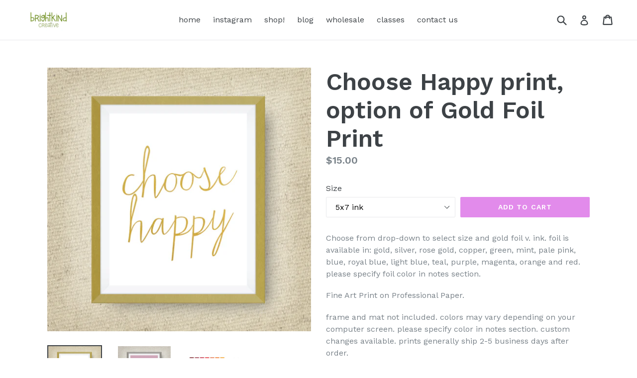

--- FILE ---
content_type: text/html; charset=utf-8
request_url: https://brightkindcreative.com/products/choose-happy-print-option-of-gold-foil-print
body_size: 17682
content:
<!doctype html>
<!--[if IE 9]> <html class="ie9 no-js" lang="en"> <![endif]-->
<!--[if (gt IE 9)|!(IE)]><!--> <html class="no-js" lang="en"> <!--<![endif]-->
<head>
  <meta charset="utf-8">
  <meta http-equiv="X-UA-Compatible" content="IE=edge,chrome=1">
  <meta name="viewport" content="width=device-width,initial-scale=1">
  <meta name="theme-color" content="#e28beb">
  <link rel="canonical" href="https://brightkindcreative.com/products/choose-happy-print-option-of-gold-foil-print">

  
    <link rel="shortcut icon" href="//brightkindcreative.com/cdn/shop/files/brightkind_square_32x32.jpg?v=1654870480" type="image/png">
  

  
  <title>
    Choose Happy print, option of Gold Foil Print
    
    
    
      &ndash; BrightKind Creative
    
  </title>

  
    <meta name="description" content="Choose from drop-down to select size and gold foil v. ink. foil is available in: gold, silver, rose gold, copper, green, mint, pale pink, blue, royal blue, light blue, teal, purple, magenta, orange and red. please specify foil color in notes section. Fine Art Print on Professional Paper. frame and mat not included. col">
  

  <!-- /snippets/social-meta-tags.liquid -->




<meta property="og:site_name" content="BrightKind Creative">
<meta property="og:url" content="https://brightkindcreative.com/products/choose-happy-print-option-of-gold-foil-print">
<meta property="og:title" content="Choose Happy print, option of Gold Foil Print">
<meta property="og:type" content="product">
<meta property="og:description" content="Choose from drop-down to select size and gold foil v. ink. foil is available in: gold, silver, rose gold, copper, green, mint, pale pink, blue, royal blue, light blue, teal, purple, magenta, orange and red. please specify foil color in notes section. Fine Art Print on Professional Paper. frame and mat not included. col">

  <meta property="og:price:amount" content="15.00">
  <meta property="og:price:currency" content="USD">

<meta property="og:image" content="http://brightkindcreative.com/cdn/shop/products/il_fullxfull.761180217_5jja_1200x1200.jpg?v=1511968203"><meta property="og:image" content="http://brightkindcreative.com/cdn/shop/products/il_fullxfull.761058720_5z3y_1200x1200.jpg?v=1511968203"><meta property="og:image" content="http://brightkindcreative.com/cdn/shop/products/il_fullxfull.878058484_8q1x_17918f7d-4e17-406c-8ab5-7ad76e8bf282_1200x1200.jpg?v=1511968203">
<meta property="og:image:secure_url" content="https://brightkindcreative.com/cdn/shop/products/il_fullxfull.761180217_5jja_1200x1200.jpg?v=1511968203"><meta property="og:image:secure_url" content="https://brightkindcreative.com/cdn/shop/products/il_fullxfull.761058720_5z3y_1200x1200.jpg?v=1511968203"><meta property="og:image:secure_url" content="https://brightkindcreative.com/cdn/shop/products/il_fullxfull.878058484_8q1x_17918f7d-4e17-406c-8ab5-7ad76e8bf282_1200x1200.jpg?v=1511968203">


<meta name="twitter:card" content="summary_large_image">
<meta name="twitter:title" content="Choose Happy print, option of Gold Foil Print">
<meta name="twitter:description" content="Choose from drop-down to select size and gold foil v. ink. foil is available in: gold, silver, rose gold, copper, green, mint, pale pink, blue, royal blue, light blue, teal, purple, magenta, orange and red. please specify foil color in notes section. Fine Art Print on Professional Paper. frame and mat not included. col">


  <link href="//brightkindcreative.com/cdn/shop/t/1/assets/theme.scss.css?v=32948370758936949551716333209" rel="stylesheet" type="text/css" media="all" />
  
  <link href="//fonts.googleapis.com/css?family=Work+Sans:400,700" rel="stylesheet" type="text/css" media="all" />


  
    <link href="//fonts.googleapis.com/css?family=Work+Sans:600" rel="stylesheet" type="text/css" media="all" />
  



  <script>
    var theme = {
      strings: {
        addToCart: "Add to cart",
        soldOut: "Sold out",
        unavailable: "Unavailable",
        showMore: "Show More",
        showLess: "Show Less",
        addressError: "Error looking up that address",
        addressNoResults: "No results for that address",
        addressQueryLimit: "You have exceeded the Google API usage limit. Consider upgrading to a \u003ca href=\"https:\/\/developers.google.com\/maps\/premium\/usage-limits\"\u003ePremium Plan\u003c\/a\u003e.",
        authError: "There was a problem authenticating your Google Maps account."
      },
      moneyFormat: "${{amount}}"
    }

    document.documentElement.className = document.documentElement.className.replace('no-js', 'js');
  </script>

  <!--[if (lte IE 9) ]><script src="//brightkindcreative.com/cdn/shop/t/1/assets/match-media.min.js?v=83548857171295169521515627985" type="text/javascript"></script><![endif]-->

  

  <!--[if (gt IE 9)|!(IE)]><!--><script src="//brightkindcreative.com/cdn/shop/t/1/assets/lazysizes.js?v=113002500607259132011515627985" async="async"></script><!--<![endif]-->
  <!--[if lte IE 9]><script src="//brightkindcreative.com/cdn/shop/t/1/assets/lazysizes.min.js?v=98"></script><![endif]-->

  <!--[if (gt IE 9)|!(IE)]><!--><script src="//brightkindcreative.com/cdn/shop/t/1/assets/vendor.js?v=136118274122071307521510334667" defer="defer"></script><!--<![endif]-->
  <!--[if lte IE 9]><script src="//brightkindcreative.com/cdn/shop/t/1/assets/vendor.js?v=136118274122071307521510334667"></script><![endif]-->

  <!--[if (gt IE 9)|!(IE)]><!--><script src="//brightkindcreative.com/cdn/shop/t/1/assets/theme.js?v=168334550900084901211515627985" defer="defer"></script><!--<![endif]-->
  <!--[if lte IE 9]><script src="//brightkindcreative.com/cdn/shop/t/1/assets/theme.js?v=168334550900084901211515627985"></script><![endif]-->

  <script>window.performance && window.performance.mark && window.performance.mark('shopify.content_for_header.start');</script><meta id="shopify-digital-wallet" name="shopify-digital-wallet" content="/25378450/digital_wallets/dialog">
<meta name="shopify-checkout-api-token" content="4c44e5a2b7edd64253d8cf53056860bb">
<meta id="in-context-paypal-metadata" data-shop-id="25378450" data-venmo-supported="false" data-environment="production" data-locale="en_US" data-paypal-v4="true" data-currency="USD">
<link rel="alternate" type="application/json+oembed" href="https://brightkindcreative.com/products/choose-happy-print-option-of-gold-foil-print.oembed">
<script async="async" src="/checkouts/internal/preloads.js?locale=en-US"></script>
<link rel="preconnect" href="https://shop.app" crossorigin="anonymous">
<script async="async" src="https://shop.app/checkouts/internal/preloads.js?locale=en-US&shop_id=25378450" crossorigin="anonymous"></script>
<script id="apple-pay-shop-capabilities" type="application/json">{"shopId":25378450,"countryCode":"US","currencyCode":"USD","merchantCapabilities":["supports3DS"],"merchantId":"gid:\/\/shopify\/Shop\/25378450","merchantName":"BrightKind Creative","requiredBillingContactFields":["postalAddress","email"],"requiredShippingContactFields":["postalAddress","email"],"shippingType":"shipping","supportedNetworks":["visa","masterCard","amex","discover","elo","jcb"],"total":{"type":"pending","label":"BrightKind Creative","amount":"1.00"},"shopifyPaymentsEnabled":true,"supportsSubscriptions":true}</script>
<script id="shopify-features" type="application/json">{"accessToken":"4c44e5a2b7edd64253d8cf53056860bb","betas":["rich-media-storefront-analytics"],"domain":"brightkindcreative.com","predictiveSearch":true,"shopId":25378450,"locale":"en"}</script>
<script>var Shopify = Shopify || {};
Shopify.shop = "cr2f.myshopify.com";
Shopify.locale = "en";
Shopify.currency = {"active":"USD","rate":"1.0"};
Shopify.country = "US";
Shopify.theme = {"name":"Debut","id":7574847519,"schema_name":"Debut","schema_version":"1.10.0","theme_store_id":796,"role":"main"};
Shopify.theme.handle = "null";
Shopify.theme.style = {"id":null,"handle":null};
Shopify.cdnHost = "brightkindcreative.com/cdn";
Shopify.routes = Shopify.routes || {};
Shopify.routes.root = "/";</script>
<script type="module">!function(o){(o.Shopify=o.Shopify||{}).modules=!0}(window);</script>
<script>!function(o){function n(){var o=[];function n(){o.push(Array.prototype.slice.apply(arguments))}return n.q=o,n}var t=o.Shopify=o.Shopify||{};t.loadFeatures=n(),t.autoloadFeatures=n()}(window);</script>
<script>
  window.ShopifyPay = window.ShopifyPay || {};
  window.ShopifyPay.apiHost = "shop.app\/pay";
  window.ShopifyPay.redirectState = null;
</script>
<script id="shop-js-analytics" type="application/json">{"pageType":"product"}</script>
<script defer="defer" async type="module" src="//brightkindcreative.com/cdn/shopifycloud/shop-js/modules/v2/client.init-shop-cart-sync_C5BV16lS.en.esm.js"></script>
<script defer="defer" async type="module" src="//brightkindcreative.com/cdn/shopifycloud/shop-js/modules/v2/chunk.common_CygWptCX.esm.js"></script>
<script type="module">
  await import("//brightkindcreative.com/cdn/shopifycloud/shop-js/modules/v2/client.init-shop-cart-sync_C5BV16lS.en.esm.js");
await import("//brightkindcreative.com/cdn/shopifycloud/shop-js/modules/v2/chunk.common_CygWptCX.esm.js");

  window.Shopify.SignInWithShop?.initShopCartSync?.({"fedCMEnabled":true,"windoidEnabled":true});

</script>
<script>
  window.Shopify = window.Shopify || {};
  if (!window.Shopify.featureAssets) window.Shopify.featureAssets = {};
  window.Shopify.featureAssets['shop-js'] = {"shop-cart-sync":["modules/v2/client.shop-cart-sync_ZFArdW7E.en.esm.js","modules/v2/chunk.common_CygWptCX.esm.js"],"init-fed-cm":["modules/v2/client.init-fed-cm_CmiC4vf6.en.esm.js","modules/v2/chunk.common_CygWptCX.esm.js"],"shop-button":["modules/v2/client.shop-button_tlx5R9nI.en.esm.js","modules/v2/chunk.common_CygWptCX.esm.js"],"shop-cash-offers":["modules/v2/client.shop-cash-offers_DOA2yAJr.en.esm.js","modules/v2/chunk.common_CygWptCX.esm.js","modules/v2/chunk.modal_D71HUcav.esm.js"],"init-windoid":["modules/v2/client.init-windoid_sURxWdc1.en.esm.js","modules/v2/chunk.common_CygWptCX.esm.js"],"shop-toast-manager":["modules/v2/client.shop-toast-manager_ClPi3nE9.en.esm.js","modules/v2/chunk.common_CygWptCX.esm.js"],"init-shop-email-lookup-coordinator":["modules/v2/client.init-shop-email-lookup-coordinator_B8hsDcYM.en.esm.js","modules/v2/chunk.common_CygWptCX.esm.js"],"init-shop-cart-sync":["modules/v2/client.init-shop-cart-sync_C5BV16lS.en.esm.js","modules/v2/chunk.common_CygWptCX.esm.js"],"avatar":["modules/v2/client.avatar_BTnouDA3.en.esm.js"],"pay-button":["modules/v2/client.pay-button_FdsNuTd3.en.esm.js","modules/v2/chunk.common_CygWptCX.esm.js"],"init-customer-accounts":["modules/v2/client.init-customer-accounts_DxDtT_ad.en.esm.js","modules/v2/client.shop-login-button_C5VAVYt1.en.esm.js","modules/v2/chunk.common_CygWptCX.esm.js","modules/v2/chunk.modal_D71HUcav.esm.js"],"init-shop-for-new-customer-accounts":["modules/v2/client.init-shop-for-new-customer-accounts_ChsxoAhi.en.esm.js","modules/v2/client.shop-login-button_C5VAVYt1.en.esm.js","modules/v2/chunk.common_CygWptCX.esm.js","modules/v2/chunk.modal_D71HUcav.esm.js"],"shop-login-button":["modules/v2/client.shop-login-button_C5VAVYt1.en.esm.js","modules/v2/chunk.common_CygWptCX.esm.js","modules/v2/chunk.modal_D71HUcav.esm.js"],"init-customer-accounts-sign-up":["modules/v2/client.init-customer-accounts-sign-up_CPSyQ0Tj.en.esm.js","modules/v2/client.shop-login-button_C5VAVYt1.en.esm.js","modules/v2/chunk.common_CygWptCX.esm.js","modules/v2/chunk.modal_D71HUcav.esm.js"],"shop-follow-button":["modules/v2/client.shop-follow-button_Cva4Ekp9.en.esm.js","modules/v2/chunk.common_CygWptCX.esm.js","modules/v2/chunk.modal_D71HUcav.esm.js"],"checkout-modal":["modules/v2/client.checkout-modal_BPM8l0SH.en.esm.js","modules/v2/chunk.common_CygWptCX.esm.js","modules/v2/chunk.modal_D71HUcav.esm.js"],"lead-capture":["modules/v2/client.lead-capture_Bi8yE_yS.en.esm.js","modules/v2/chunk.common_CygWptCX.esm.js","modules/v2/chunk.modal_D71HUcav.esm.js"],"shop-login":["modules/v2/client.shop-login_D6lNrXab.en.esm.js","modules/v2/chunk.common_CygWptCX.esm.js","modules/v2/chunk.modal_D71HUcav.esm.js"],"payment-terms":["modules/v2/client.payment-terms_CZxnsJam.en.esm.js","modules/v2/chunk.common_CygWptCX.esm.js","modules/v2/chunk.modal_D71HUcav.esm.js"]};
</script>
<script id="__st">var __st={"a":25378450,"offset":-18000,"reqid":"34694bb8-6680-47b7-9bbc-73837a75fe52-1768760433","pageurl":"brightkindcreative.com\/products\/choose-happy-print-option-of-gold-foil-print","u":"bf29d16c29b9","p":"product","rtyp":"product","rid":354250850335};</script>
<script>window.ShopifyPaypalV4VisibilityTracking = true;</script>
<script id="captcha-bootstrap">!function(){'use strict';const t='contact',e='account',n='new_comment',o=[[t,t],['blogs',n],['comments',n],[t,'customer']],c=[[e,'customer_login'],[e,'guest_login'],[e,'recover_customer_password'],[e,'create_customer']],r=t=>t.map((([t,e])=>`form[action*='/${t}']:not([data-nocaptcha='true']) input[name='form_type'][value='${e}']`)).join(','),a=t=>()=>t?[...document.querySelectorAll(t)].map((t=>t.form)):[];function s(){const t=[...o],e=r(t);return a(e)}const i='password',u='form_key',d=['recaptcha-v3-token','g-recaptcha-response','h-captcha-response',i],f=()=>{try{return window.sessionStorage}catch{return}},m='__shopify_v',_=t=>t.elements[u];function p(t,e,n=!1){try{const o=window.sessionStorage,c=JSON.parse(o.getItem(e)),{data:r}=function(t){const{data:e,action:n}=t;return t[m]||n?{data:e,action:n}:{data:t,action:n}}(c);for(const[e,n]of Object.entries(r))t.elements[e]&&(t.elements[e].value=n);n&&o.removeItem(e)}catch(o){console.error('form repopulation failed',{error:o})}}const l='form_type',E='cptcha';function T(t){t.dataset[E]=!0}const w=window,h=w.document,L='Shopify',v='ce_forms',y='captcha';let A=!1;((t,e)=>{const n=(g='f06e6c50-85a8-45c8-87d0-21a2b65856fe',I='https://cdn.shopify.com/shopifycloud/storefront-forms-hcaptcha/ce_storefront_forms_captcha_hcaptcha.v1.5.2.iife.js',D={infoText:'Protected by hCaptcha',privacyText:'Privacy',termsText:'Terms'},(t,e,n)=>{const o=w[L][v],c=o.bindForm;if(c)return c(t,g,e,D).then(n);var r;o.q.push([[t,g,e,D],n]),r=I,A||(h.body.append(Object.assign(h.createElement('script'),{id:'captcha-provider',async:!0,src:r})),A=!0)});var g,I,D;w[L]=w[L]||{},w[L][v]=w[L][v]||{},w[L][v].q=[],w[L][y]=w[L][y]||{},w[L][y].protect=function(t,e){n(t,void 0,e),T(t)},Object.freeze(w[L][y]),function(t,e,n,w,h,L){const[v,y,A,g]=function(t,e,n){const i=e?o:[],u=t?c:[],d=[...i,...u],f=r(d),m=r(i),_=r(d.filter((([t,e])=>n.includes(e))));return[a(f),a(m),a(_),s()]}(w,h,L),I=t=>{const e=t.target;return e instanceof HTMLFormElement?e:e&&e.form},D=t=>v().includes(t);t.addEventListener('submit',(t=>{const e=I(t);if(!e)return;const n=D(e)&&!e.dataset.hcaptchaBound&&!e.dataset.recaptchaBound,o=_(e),c=g().includes(e)&&(!o||!o.value);(n||c)&&t.preventDefault(),c&&!n&&(function(t){try{if(!f())return;!function(t){const e=f();if(!e)return;const n=_(t);if(!n)return;const o=n.value;o&&e.removeItem(o)}(t);const e=Array.from(Array(32),(()=>Math.random().toString(36)[2])).join('');!function(t,e){_(t)||t.append(Object.assign(document.createElement('input'),{type:'hidden',name:u})),t.elements[u].value=e}(t,e),function(t,e){const n=f();if(!n)return;const o=[...t.querySelectorAll(`input[type='${i}']`)].map((({name:t})=>t)),c=[...d,...o],r={};for(const[a,s]of new FormData(t).entries())c.includes(a)||(r[a]=s);n.setItem(e,JSON.stringify({[m]:1,action:t.action,data:r}))}(t,e)}catch(e){console.error('failed to persist form',e)}}(e),e.submit())}));const S=(t,e)=>{t&&!t.dataset[E]&&(n(t,e.some((e=>e===t))),T(t))};for(const o of['focusin','change'])t.addEventListener(o,(t=>{const e=I(t);D(e)&&S(e,y())}));const B=e.get('form_key'),M=e.get(l),P=B&&M;t.addEventListener('DOMContentLoaded',(()=>{const t=y();if(P)for(const e of t)e.elements[l].value===M&&p(e,B);[...new Set([...A(),...v().filter((t=>'true'===t.dataset.shopifyCaptcha))])].forEach((e=>S(e,t)))}))}(h,new URLSearchParams(w.location.search),n,t,e,['guest_login'])})(!0,!0)}();</script>
<script integrity="sha256-4kQ18oKyAcykRKYeNunJcIwy7WH5gtpwJnB7kiuLZ1E=" data-source-attribution="shopify.loadfeatures" defer="defer" src="//brightkindcreative.com/cdn/shopifycloud/storefront/assets/storefront/load_feature-a0a9edcb.js" crossorigin="anonymous"></script>
<script crossorigin="anonymous" defer="defer" src="//brightkindcreative.com/cdn/shopifycloud/storefront/assets/shopify_pay/storefront-65b4c6d7.js?v=20250812"></script>
<script data-source-attribution="shopify.dynamic_checkout.dynamic.init">var Shopify=Shopify||{};Shopify.PaymentButton=Shopify.PaymentButton||{isStorefrontPortableWallets:!0,init:function(){window.Shopify.PaymentButton.init=function(){};var t=document.createElement("script");t.src="https://brightkindcreative.com/cdn/shopifycloud/portable-wallets/latest/portable-wallets.en.js",t.type="module",document.head.appendChild(t)}};
</script>
<script data-source-attribution="shopify.dynamic_checkout.buyer_consent">
  function portableWalletsHideBuyerConsent(e){var t=document.getElementById("shopify-buyer-consent"),n=document.getElementById("shopify-subscription-policy-button");t&&n&&(t.classList.add("hidden"),t.setAttribute("aria-hidden","true"),n.removeEventListener("click",e))}function portableWalletsShowBuyerConsent(e){var t=document.getElementById("shopify-buyer-consent"),n=document.getElementById("shopify-subscription-policy-button");t&&n&&(t.classList.remove("hidden"),t.removeAttribute("aria-hidden"),n.addEventListener("click",e))}window.Shopify?.PaymentButton&&(window.Shopify.PaymentButton.hideBuyerConsent=portableWalletsHideBuyerConsent,window.Shopify.PaymentButton.showBuyerConsent=portableWalletsShowBuyerConsent);
</script>
<script data-source-attribution="shopify.dynamic_checkout.cart.bootstrap">document.addEventListener("DOMContentLoaded",(function(){function t(){return document.querySelector("shopify-accelerated-checkout-cart, shopify-accelerated-checkout")}if(t())Shopify.PaymentButton.init();else{new MutationObserver((function(e,n){t()&&(Shopify.PaymentButton.init(),n.disconnect())})).observe(document.body,{childList:!0,subtree:!0})}}));
</script>
<link id="shopify-accelerated-checkout-styles" rel="stylesheet" media="screen" href="https://brightkindcreative.com/cdn/shopifycloud/portable-wallets/latest/accelerated-checkout-backwards-compat.css" crossorigin="anonymous">
<style id="shopify-accelerated-checkout-cart">
        #shopify-buyer-consent {
  margin-top: 1em;
  display: inline-block;
  width: 100%;
}

#shopify-buyer-consent.hidden {
  display: none;
}

#shopify-subscription-policy-button {
  background: none;
  border: none;
  padding: 0;
  text-decoration: underline;
  font-size: inherit;
  cursor: pointer;
}

#shopify-subscription-policy-button::before {
  box-shadow: none;
}

      </style>

<script>window.performance && window.performance.mark && window.performance.mark('shopify.content_for_header.end');</script>
<link href="https://monorail-edge.shopifysvc.com" rel="dns-prefetch">
<script>(function(){if ("sendBeacon" in navigator && "performance" in window) {try {var session_token_from_headers = performance.getEntriesByType('navigation')[0].serverTiming.find(x => x.name == '_s').description;} catch {var session_token_from_headers = undefined;}var session_cookie_matches = document.cookie.match(/_shopify_s=([^;]*)/);var session_token_from_cookie = session_cookie_matches && session_cookie_matches.length === 2 ? session_cookie_matches[1] : "";var session_token = session_token_from_headers || session_token_from_cookie || "";function handle_abandonment_event(e) {var entries = performance.getEntries().filter(function(entry) {return /monorail-edge.shopifysvc.com/.test(entry.name);});if (!window.abandonment_tracked && entries.length === 0) {window.abandonment_tracked = true;var currentMs = Date.now();var navigation_start = performance.timing.navigationStart;var payload = {shop_id: 25378450,url: window.location.href,navigation_start,duration: currentMs - navigation_start,session_token,page_type: "product"};window.navigator.sendBeacon("https://monorail-edge.shopifysvc.com/v1/produce", JSON.stringify({schema_id: "online_store_buyer_site_abandonment/1.1",payload: payload,metadata: {event_created_at_ms: currentMs,event_sent_at_ms: currentMs}}));}}window.addEventListener('pagehide', handle_abandonment_event);}}());</script>
<script id="web-pixels-manager-setup">(function e(e,d,r,n,o){if(void 0===o&&(o={}),!Boolean(null===(a=null===(i=window.Shopify)||void 0===i?void 0:i.analytics)||void 0===a?void 0:a.replayQueue)){var i,a;window.Shopify=window.Shopify||{};var t=window.Shopify;t.analytics=t.analytics||{};var s=t.analytics;s.replayQueue=[],s.publish=function(e,d,r){return s.replayQueue.push([e,d,r]),!0};try{self.performance.mark("wpm:start")}catch(e){}var l=function(){var e={modern:/Edge?\/(1{2}[4-9]|1[2-9]\d|[2-9]\d{2}|\d{4,})\.\d+(\.\d+|)|Firefox\/(1{2}[4-9]|1[2-9]\d|[2-9]\d{2}|\d{4,})\.\d+(\.\d+|)|Chrom(ium|e)\/(9{2}|\d{3,})\.\d+(\.\d+|)|(Maci|X1{2}).+ Version\/(15\.\d+|(1[6-9]|[2-9]\d|\d{3,})\.\d+)([,.]\d+|)( \(\w+\)|)( Mobile\/\w+|) Safari\/|Chrome.+OPR\/(9{2}|\d{3,})\.\d+\.\d+|(CPU[ +]OS|iPhone[ +]OS|CPU[ +]iPhone|CPU IPhone OS|CPU iPad OS)[ +]+(15[._]\d+|(1[6-9]|[2-9]\d|\d{3,})[._]\d+)([._]\d+|)|Android:?[ /-](13[3-9]|1[4-9]\d|[2-9]\d{2}|\d{4,})(\.\d+|)(\.\d+|)|Android.+Firefox\/(13[5-9]|1[4-9]\d|[2-9]\d{2}|\d{4,})\.\d+(\.\d+|)|Android.+Chrom(ium|e)\/(13[3-9]|1[4-9]\d|[2-9]\d{2}|\d{4,})\.\d+(\.\d+|)|SamsungBrowser\/([2-9]\d|\d{3,})\.\d+/,legacy:/Edge?\/(1[6-9]|[2-9]\d|\d{3,})\.\d+(\.\d+|)|Firefox\/(5[4-9]|[6-9]\d|\d{3,})\.\d+(\.\d+|)|Chrom(ium|e)\/(5[1-9]|[6-9]\d|\d{3,})\.\d+(\.\d+|)([\d.]+$|.*Safari\/(?![\d.]+ Edge\/[\d.]+$))|(Maci|X1{2}).+ Version\/(10\.\d+|(1[1-9]|[2-9]\d|\d{3,})\.\d+)([,.]\d+|)( \(\w+\)|)( Mobile\/\w+|) Safari\/|Chrome.+OPR\/(3[89]|[4-9]\d|\d{3,})\.\d+\.\d+|(CPU[ +]OS|iPhone[ +]OS|CPU[ +]iPhone|CPU IPhone OS|CPU iPad OS)[ +]+(10[._]\d+|(1[1-9]|[2-9]\d|\d{3,})[._]\d+)([._]\d+|)|Android:?[ /-](13[3-9]|1[4-9]\d|[2-9]\d{2}|\d{4,})(\.\d+|)(\.\d+|)|Mobile Safari.+OPR\/([89]\d|\d{3,})\.\d+\.\d+|Android.+Firefox\/(13[5-9]|1[4-9]\d|[2-9]\d{2}|\d{4,})\.\d+(\.\d+|)|Android.+Chrom(ium|e)\/(13[3-9]|1[4-9]\d|[2-9]\d{2}|\d{4,})\.\d+(\.\d+|)|Android.+(UC? ?Browser|UCWEB|U3)[ /]?(15\.([5-9]|\d{2,})|(1[6-9]|[2-9]\d|\d{3,})\.\d+)\.\d+|SamsungBrowser\/(5\.\d+|([6-9]|\d{2,})\.\d+)|Android.+MQ{2}Browser\/(14(\.(9|\d{2,})|)|(1[5-9]|[2-9]\d|\d{3,})(\.\d+|))(\.\d+|)|K[Aa][Ii]OS\/(3\.\d+|([4-9]|\d{2,})\.\d+)(\.\d+|)/},d=e.modern,r=e.legacy,n=navigator.userAgent;return n.match(d)?"modern":n.match(r)?"legacy":"unknown"}(),u="modern"===l?"modern":"legacy",c=(null!=n?n:{modern:"",legacy:""})[u],f=function(e){return[e.baseUrl,"/wpm","/b",e.hashVersion,"modern"===e.buildTarget?"m":"l",".js"].join("")}({baseUrl:d,hashVersion:r,buildTarget:u}),m=function(e){var d=e.version,r=e.bundleTarget,n=e.surface,o=e.pageUrl,i=e.monorailEndpoint;return{emit:function(e){var a=e.status,t=e.errorMsg,s=(new Date).getTime(),l=JSON.stringify({metadata:{event_sent_at_ms:s},events:[{schema_id:"web_pixels_manager_load/3.1",payload:{version:d,bundle_target:r,page_url:o,status:a,surface:n,error_msg:t},metadata:{event_created_at_ms:s}}]});if(!i)return console&&console.warn&&console.warn("[Web Pixels Manager] No Monorail endpoint provided, skipping logging."),!1;try{return self.navigator.sendBeacon.bind(self.navigator)(i,l)}catch(e){}var u=new XMLHttpRequest;try{return u.open("POST",i,!0),u.setRequestHeader("Content-Type","text/plain"),u.send(l),!0}catch(e){return console&&console.warn&&console.warn("[Web Pixels Manager] Got an unhandled error while logging to Monorail."),!1}}}}({version:r,bundleTarget:l,surface:e.surface,pageUrl:self.location.href,monorailEndpoint:e.monorailEndpoint});try{o.browserTarget=l,function(e){var d=e.src,r=e.async,n=void 0===r||r,o=e.onload,i=e.onerror,a=e.sri,t=e.scriptDataAttributes,s=void 0===t?{}:t,l=document.createElement("script"),u=document.querySelector("head"),c=document.querySelector("body");if(l.async=n,l.src=d,a&&(l.integrity=a,l.crossOrigin="anonymous"),s)for(var f in s)if(Object.prototype.hasOwnProperty.call(s,f))try{l.dataset[f]=s[f]}catch(e){}if(o&&l.addEventListener("load",o),i&&l.addEventListener("error",i),u)u.appendChild(l);else{if(!c)throw new Error("Did not find a head or body element to append the script");c.appendChild(l)}}({src:f,async:!0,onload:function(){if(!function(){var e,d;return Boolean(null===(d=null===(e=window.Shopify)||void 0===e?void 0:e.analytics)||void 0===d?void 0:d.initialized)}()){var d=window.webPixelsManager.init(e)||void 0;if(d){var r=window.Shopify.analytics;r.replayQueue.forEach((function(e){var r=e[0],n=e[1],o=e[2];d.publishCustomEvent(r,n,o)})),r.replayQueue=[],r.publish=d.publishCustomEvent,r.visitor=d.visitor,r.initialized=!0}}},onerror:function(){return m.emit({status:"failed",errorMsg:"".concat(f," has failed to load")})},sri:function(e){var d=/^sha384-[A-Za-z0-9+/=]+$/;return"string"==typeof e&&d.test(e)}(c)?c:"",scriptDataAttributes:o}),m.emit({status:"loading"})}catch(e){m.emit({status:"failed",errorMsg:(null==e?void 0:e.message)||"Unknown error"})}}})({shopId: 25378450,storefrontBaseUrl: "https://brightkindcreative.com",extensionsBaseUrl: "https://extensions.shopifycdn.com/cdn/shopifycloud/web-pixels-manager",monorailEndpoint: "https://monorail-edge.shopifysvc.com/unstable/produce_batch",surface: "storefront-renderer",enabledBetaFlags: ["2dca8a86"],webPixelsConfigList: [{"id":"227442852","configuration":"{\"pixel_id\":\"131156204233338\",\"pixel_type\":\"facebook_pixel\",\"metaapp_system_user_token\":\"-\"}","eventPayloadVersion":"v1","runtimeContext":"OPEN","scriptVersion":"ca16bc87fe92b6042fbaa3acc2fbdaa6","type":"APP","apiClientId":2329312,"privacyPurposes":["ANALYTICS","MARKETING","SALE_OF_DATA"],"dataSharingAdjustments":{"protectedCustomerApprovalScopes":["read_customer_address","read_customer_email","read_customer_name","read_customer_personal_data","read_customer_phone"]}},{"id":"171147428","eventPayloadVersion":"v1","runtimeContext":"LAX","scriptVersion":"1","type":"CUSTOM","privacyPurposes":["ANALYTICS"],"name":"Google Analytics tag (migrated)"},{"id":"shopify-app-pixel","configuration":"{}","eventPayloadVersion":"v1","runtimeContext":"STRICT","scriptVersion":"0450","apiClientId":"shopify-pixel","type":"APP","privacyPurposes":["ANALYTICS","MARKETING"]},{"id":"shopify-custom-pixel","eventPayloadVersion":"v1","runtimeContext":"LAX","scriptVersion":"0450","apiClientId":"shopify-pixel","type":"CUSTOM","privacyPurposes":["ANALYTICS","MARKETING"]}],isMerchantRequest: false,initData: {"shop":{"name":"BrightKind Creative","paymentSettings":{"currencyCode":"USD"},"myshopifyDomain":"cr2f.myshopify.com","countryCode":"US","storefrontUrl":"https:\/\/brightkindcreative.com"},"customer":null,"cart":null,"checkout":null,"productVariants":[{"price":{"amount":15.0,"currencyCode":"USD"},"product":{"title":"Choose Happy print, option of Gold Foil Print","vendor":"cr2f","id":"354250850335","untranslatedTitle":"Choose Happy print, option of Gold Foil Print","url":"\/products\/choose-happy-print-option-of-gold-foil-print","type":""},"id":"4850190876703","image":{"src":"\/\/brightkindcreative.com\/cdn\/shop\/products\/il_fullxfull.761180217_5jja.jpg?v=1511968203"},"sku":"","title":"5x7 ink","untranslatedTitle":"5x7 ink"},{"price":{"amount":18.0,"currencyCode":"USD"},"product":{"title":"Choose Happy print, option of Gold Foil Print","vendor":"cr2f","id":"354250850335","untranslatedTitle":"Choose Happy print, option of Gold Foil Print","url":"\/products\/choose-happy-print-option-of-gold-foil-print","type":""},"id":"4850190811167","image":{"src":"\/\/brightkindcreative.com\/cdn\/shop\/products\/il_fullxfull.761180217_5jja.jpg?v=1511968203"},"sku":"","title":"5x7 foil","untranslatedTitle":"5x7 foil"},{"price":{"amount":22.0,"currencyCode":"USD"},"product":{"title":"Choose Happy print, option of Gold Foil Print","vendor":"cr2f","id":"354250850335","untranslatedTitle":"Choose Happy print, option of Gold Foil Print","url":"\/products\/choose-happy-print-option-of-gold-foil-print","type":""},"id":"4850190909471","image":{"src":"\/\/brightkindcreative.com\/cdn\/shop\/products\/il_fullxfull.761180217_5jja.jpg?v=1511968203"},"sku":"","title":"8x10 ink","untranslatedTitle":"8x10 ink"},{"price":{"amount":25.0,"currencyCode":"USD"},"product":{"title":"Choose Happy print, option of Gold Foil Print","vendor":"cr2f","id":"354250850335","untranslatedTitle":"Choose Happy print, option of Gold Foil Print","url":"\/products\/choose-happy-print-option-of-gold-foil-print","type":""},"id":"4850190843935","image":{"src":"\/\/brightkindcreative.com\/cdn\/shop\/products\/il_fullxfull.761180217_5jja.jpg?v=1511968203"},"sku":"","title":"8x10 foil","untranslatedTitle":"8x10 foil"},{"price":{"amount":34.0,"currencyCode":"USD"},"product":{"title":"Choose Happy print, option of Gold Foil Print","vendor":"cr2f","id":"354250850335","untranslatedTitle":"Choose Happy print, option of Gold Foil Print","url":"\/products\/choose-happy-print-option-of-gold-foil-print","type":""},"id":"4850190942239","image":{"src":"\/\/brightkindcreative.com\/cdn\/shop\/products\/il_fullxfull.761180217_5jja.jpg?v=1511968203"},"sku":"","title":"11x14 ink","untranslatedTitle":"11x14 ink"},{"price":{"amount":44.0,"currencyCode":"USD"},"product":{"title":"Choose Happy print, option of Gold Foil Print","vendor":"cr2f","id":"354250850335","untranslatedTitle":"Choose Happy print, option of Gold Foil Print","url":"\/products\/choose-happy-print-option-of-gold-foil-print","type":""},"id":"4850190975007","image":{"src":"\/\/brightkindcreative.com\/cdn\/shop\/products\/il_fullxfull.761180217_5jja.jpg?v=1511968203"},"sku":"","title":"12x18 ink","untranslatedTitle":"12x18 ink"},{"price":{"amount":48.0,"currencyCode":"USD"},"product":{"title":"Choose Happy print, option of Gold Foil Print","vendor":"cr2f","id":"354250850335","untranslatedTitle":"Choose Happy print, option of Gold Foil Print","url":"\/products\/choose-happy-print-option-of-gold-foil-print","type":""},"id":"4850191007775","image":{"src":"\/\/brightkindcreative.com\/cdn\/shop\/products\/il_fullxfull.761180217_5jja.jpg?v=1511968203"},"sku":"","title":"13x19 ink","untranslatedTitle":"13x19 ink"}],"purchasingCompany":null},},"https://brightkindcreative.com/cdn","fcfee988w5aeb613cpc8e4bc33m6693e112",{"modern":"","legacy":""},{"shopId":"25378450","storefrontBaseUrl":"https:\/\/brightkindcreative.com","extensionBaseUrl":"https:\/\/extensions.shopifycdn.com\/cdn\/shopifycloud\/web-pixels-manager","surface":"storefront-renderer","enabledBetaFlags":"[\"2dca8a86\"]","isMerchantRequest":"false","hashVersion":"fcfee988w5aeb613cpc8e4bc33m6693e112","publish":"custom","events":"[[\"page_viewed\",{}],[\"product_viewed\",{\"productVariant\":{\"price\":{\"amount\":15.0,\"currencyCode\":\"USD\"},\"product\":{\"title\":\"Choose Happy print, option of Gold Foil Print\",\"vendor\":\"cr2f\",\"id\":\"354250850335\",\"untranslatedTitle\":\"Choose Happy print, option of Gold Foil Print\",\"url\":\"\/products\/choose-happy-print-option-of-gold-foil-print\",\"type\":\"\"},\"id\":\"4850190876703\",\"image\":{\"src\":\"\/\/brightkindcreative.com\/cdn\/shop\/products\/il_fullxfull.761180217_5jja.jpg?v=1511968203\"},\"sku\":\"\",\"title\":\"5x7 ink\",\"untranslatedTitle\":\"5x7 ink\"}}]]"});</script><script>
  window.ShopifyAnalytics = window.ShopifyAnalytics || {};
  window.ShopifyAnalytics.meta = window.ShopifyAnalytics.meta || {};
  window.ShopifyAnalytics.meta.currency = 'USD';
  var meta = {"product":{"id":354250850335,"gid":"gid:\/\/shopify\/Product\/354250850335","vendor":"cr2f","type":"","handle":"choose-happy-print-option-of-gold-foil-print","variants":[{"id":4850190876703,"price":1500,"name":"Choose Happy print, option of Gold Foil Print - 5x7 ink","public_title":"5x7 ink","sku":""},{"id":4850190811167,"price":1800,"name":"Choose Happy print, option of Gold Foil Print - 5x7 foil","public_title":"5x7 foil","sku":""},{"id":4850190909471,"price":2200,"name":"Choose Happy print, option of Gold Foil Print - 8x10 ink","public_title":"8x10 ink","sku":""},{"id":4850190843935,"price":2500,"name":"Choose Happy print, option of Gold Foil Print - 8x10 foil","public_title":"8x10 foil","sku":""},{"id":4850190942239,"price":3400,"name":"Choose Happy print, option of Gold Foil Print - 11x14 ink","public_title":"11x14 ink","sku":""},{"id":4850190975007,"price":4400,"name":"Choose Happy print, option of Gold Foil Print - 12x18 ink","public_title":"12x18 ink","sku":""},{"id":4850191007775,"price":4800,"name":"Choose Happy print, option of Gold Foil Print - 13x19 ink","public_title":"13x19 ink","sku":""}],"remote":false},"page":{"pageType":"product","resourceType":"product","resourceId":354250850335,"requestId":"34694bb8-6680-47b7-9bbc-73837a75fe52-1768760433"}};
  for (var attr in meta) {
    window.ShopifyAnalytics.meta[attr] = meta[attr];
  }
</script>
<script class="analytics">
  (function () {
    var customDocumentWrite = function(content) {
      var jquery = null;

      if (window.jQuery) {
        jquery = window.jQuery;
      } else if (window.Checkout && window.Checkout.$) {
        jquery = window.Checkout.$;
      }

      if (jquery) {
        jquery('body').append(content);
      }
    };

    var hasLoggedConversion = function(token) {
      if (token) {
        return document.cookie.indexOf('loggedConversion=' + token) !== -1;
      }
      return false;
    }

    var setCookieIfConversion = function(token) {
      if (token) {
        var twoMonthsFromNow = new Date(Date.now());
        twoMonthsFromNow.setMonth(twoMonthsFromNow.getMonth() + 2);

        document.cookie = 'loggedConversion=' + token + '; expires=' + twoMonthsFromNow;
      }
    }

    var trekkie = window.ShopifyAnalytics.lib = window.trekkie = window.trekkie || [];
    if (trekkie.integrations) {
      return;
    }
    trekkie.methods = [
      'identify',
      'page',
      'ready',
      'track',
      'trackForm',
      'trackLink'
    ];
    trekkie.factory = function(method) {
      return function() {
        var args = Array.prototype.slice.call(arguments);
        args.unshift(method);
        trekkie.push(args);
        return trekkie;
      };
    };
    for (var i = 0; i < trekkie.methods.length; i++) {
      var key = trekkie.methods[i];
      trekkie[key] = trekkie.factory(key);
    }
    trekkie.load = function(config) {
      trekkie.config = config || {};
      trekkie.config.initialDocumentCookie = document.cookie;
      var first = document.getElementsByTagName('script')[0];
      var script = document.createElement('script');
      script.type = 'text/javascript';
      script.onerror = function(e) {
        var scriptFallback = document.createElement('script');
        scriptFallback.type = 'text/javascript';
        scriptFallback.onerror = function(error) {
                var Monorail = {
      produce: function produce(monorailDomain, schemaId, payload) {
        var currentMs = new Date().getTime();
        var event = {
          schema_id: schemaId,
          payload: payload,
          metadata: {
            event_created_at_ms: currentMs,
            event_sent_at_ms: currentMs
          }
        };
        return Monorail.sendRequest("https://" + monorailDomain + "/v1/produce", JSON.stringify(event));
      },
      sendRequest: function sendRequest(endpointUrl, payload) {
        // Try the sendBeacon API
        if (window && window.navigator && typeof window.navigator.sendBeacon === 'function' && typeof window.Blob === 'function' && !Monorail.isIos12()) {
          var blobData = new window.Blob([payload], {
            type: 'text/plain'
          });

          if (window.navigator.sendBeacon(endpointUrl, blobData)) {
            return true;
          } // sendBeacon was not successful

        } // XHR beacon

        var xhr = new XMLHttpRequest();

        try {
          xhr.open('POST', endpointUrl);
          xhr.setRequestHeader('Content-Type', 'text/plain');
          xhr.send(payload);
        } catch (e) {
          console.log(e);
        }

        return false;
      },
      isIos12: function isIos12() {
        return window.navigator.userAgent.lastIndexOf('iPhone; CPU iPhone OS 12_') !== -1 || window.navigator.userAgent.lastIndexOf('iPad; CPU OS 12_') !== -1;
      }
    };
    Monorail.produce('monorail-edge.shopifysvc.com',
      'trekkie_storefront_load_errors/1.1',
      {shop_id: 25378450,
      theme_id: 7574847519,
      app_name: "storefront",
      context_url: window.location.href,
      source_url: "//brightkindcreative.com/cdn/s/trekkie.storefront.cd680fe47e6c39ca5d5df5f0a32d569bc48c0f27.min.js"});

        };
        scriptFallback.async = true;
        scriptFallback.src = '//brightkindcreative.com/cdn/s/trekkie.storefront.cd680fe47e6c39ca5d5df5f0a32d569bc48c0f27.min.js';
        first.parentNode.insertBefore(scriptFallback, first);
      };
      script.async = true;
      script.src = '//brightkindcreative.com/cdn/s/trekkie.storefront.cd680fe47e6c39ca5d5df5f0a32d569bc48c0f27.min.js';
      first.parentNode.insertBefore(script, first);
    };
    trekkie.load(
      {"Trekkie":{"appName":"storefront","development":false,"defaultAttributes":{"shopId":25378450,"isMerchantRequest":null,"themeId":7574847519,"themeCityHash":"5995564678112458762","contentLanguage":"en","currency":"USD","eventMetadataId":"08dee4aa-c621-4c34-90f2-126aa7805cf8"},"isServerSideCookieWritingEnabled":true,"monorailRegion":"shop_domain","enabledBetaFlags":["65f19447"]},"Session Attribution":{},"S2S":{"facebookCapiEnabled":false,"source":"trekkie-storefront-renderer","apiClientId":580111}}
    );

    var loaded = false;
    trekkie.ready(function() {
      if (loaded) return;
      loaded = true;

      window.ShopifyAnalytics.lib = window.trekkie;

      var originalDocumentWrite = document.write;
      document.write = customDocumentWrite;
      try { window.ShopifyAnalytics.merchantGoogleAnalytics.call(this); } catch(error) {};
      document.write = originalDocumentWrite;

      window.ShopifyAnalytics.lib.page(null,{"pageType":"product","resourceType":"product","resourceId":354250850335,"requestId":"34694bb8-6680-47b7-9bbc-73837a75fe52-1768760433","shopifyEmitted":true});

      var match = window.location.pathname.match(/checkouts\/(.+)\/(thank_you|post_purchase)/)
      var token = match? match[1]: undefined;
      if (!hasLoggedConversion(token)) {
        setCookieIfConversion(token);
        window.ShopifyAnalytics.lib.track("Viewed Product",{"currency":"USD","variantId":4850190876703,"productId":354250850335,"productGid":"gid:\/\/shopify\/Product\/354250850335","name":"Choose Happy print, option of Gold Foil Print - 5x7 ink","price":"15.00","sku":"","brand":"cr2f","variant":"5x7 ink","category":"","nonInteraction":true,"remote":false},undefined,undefined,{"shopifyEmitted":true});
      window.ShopifyAnalytics.lib.track("monorail:\/\/trekkie_storefront_viewed_product\/1.1",{"currency":"USD","variantId":4850190876703,"productId":354250850335,"productGid":"gid:\/\/shopify\/Product\/354250850335","name":"Choose Happy print, option of Gold Foil Print - 5x7 ink","price":"15.00","sku":"","brand":"cr2f","variant":"5x7 ink","category":"","nonInteraction":true,"remote":false,"referer":"https:\/\/brightkindcreative.com\/products\/choose-happy-print-option-of-gold-foil-print"});
      }
    });


        var eventsListenerScript = document.createElement('script');
        eventsListenerScript.async = true;
        eventsListenerScript.src = "//brightkindcreative.com/cdn/shopifycloud/storefront/assets/shop_events_listener-3da45d37.js";
        document.getElementsByTagName('head')[0].appendChild(eventsListenerScript);

})();</script>
  <script>
  if (!window.ga || (window.ga && typeof window.ga !== 'function')) {
    window.ga = function ga() {
      (window.ga.q = window.ga.q || []).push(arguments);
      if (window.Shopify && window.Shopify.analytics && typeof window.Shopify.analytics.publish === 'function') {
        window.Shopify.analytics.publish("ga_stub_called", {}, {sendTo: "google_osp_migration"});
      }
      console.error("Shopify's Google Analytics stub called with:", Array.from(arguments), "\nSee https://help.shopify.com/manual/promoting-marketing/pixels/pixel-migration#google for more information.");
    };
    if (window.Shopify && window.Shopify.analytics && typeof window.Shopify.analytics.publish === 'function') {
      window.Shopify.analytics.publish("ga_stub_initialized", {}, {sendTo: "google_osp_migration"});
    }
  }
</script>
<script
  defer
  src="https://brightkindcreative.com/cdn/shopifycloud/perf-kit/shopify-perf-kit-3.0.4.min.js"
  data-application="storefront-renderer"
  data-shop-id="25378450"
  data-render-region="gcp-us-central1"
  data-page-type="product"
  data-theme-instance-id="7574847519"
  data-theme-name="Debut"
  data-theme-version="1.10.0"
  data-monorail-region="shop_domain"
  data-resource-timing-sampling-rate="10"
  data-shs="true"
  data-shs-beacon="true"
  data-shs-export-with-fetch="true"
  data-shs-logs-sample-rate="1"
  data-shs-beacon-endpoint="https://brightkindcreative.com/api/collect"
></script>
</head>

<body class="template-product">

  <a class="in-page-link visually-hidden skip-link" href="#MainContent">Skip to content</a>

  <div id="SearchDrawer" class="search-bar drawer drawer--top">
    <div class="search-bar__table">
      <div class="search-bar__table-cell search-bar__form-wrapper">
        <form class="search search-bar__form" action="/search" method="get" role="search">
          <button class="search-bar__submit search__submit btn--link" type="submit">
            <svg aria-hidden="true" focusable="false" role="presentation" class="icon icon-search" viewBox="0 0 37 40"><path d="M35.6 36l-9.8-9.8c4.1-5.4 3.6-13.2-1.3-18.1-5.4-5.4-14.2-5.4-19.7 0-5.4 5.4-5.4 14.2 0 19.7 2.6 2.6 6.1 4.1 9.8 4.1 3 0 5.9-1 8.3-2.8l9.8 9.8c.4.4.9.6 1.4.6s1-.2 1.4-.6c.9-.9.9-2.1.1-2.9zm-20.9-8.2c-2.6 0-5.1-1-7-2.9-3.9-3.9-3.9-10.1 0-14C9.6 9 12.2 8 14.7 8s5.1 1 7 2.9c3.9 3.9 3.9 10.1 0 14-1.9 1.9-4.4 2.9-7 2.9z"/></svg>
            <span class="icon__fallback-text">Submit</span>
          </button>
          <input class="search__input search-bar__input" type="search" name="q" value="" placeholder="Search" aria-label="Search">
        </form>
      </div>
      <div class="search-bar__table-cell text-right">
        <button type="button" class="btn--link search-bar__close js-drawer-close">
          <svg aria-hidden="true" focusable="false" role="presentation" class="icon icon-close" viewBox="0 0 37 40"><path d="M21.3 23l11-11c.8-.8.8-2 0-2.8-.8-.8-2-.8-2.8 0l-11 11-11-11c-.8-.8-2-.8-2.8 0-.8.8-.8 2 0 2.8l11 11-11 11c-.8.8-.8 2 0 2.8.4.4.9.6 1.4.6s1-.2 1.4-.6l11-11 11 11c.4.4.9.6 1.4.6s1-.2 1.4-.6c.8-.8.8-2 0-2.8l-11-11z"/></svg>
          <span class="icon__fallback-text">Close search</span>
        </button>
      </div>
    </div>
  </div>

  <div id="shopify-section-header" class="shopify-section">
  <style>
    .notification-bar {
      background-color: #3bb699;
    }

    .notification-bar__message {
      color: #ffffff;
    }

    
      .site-header__logo-image {
        max-width: 85px;
      }
    

    
      .site-header__logo-image {
        margin: 0;
      }
    
  </style>


<div data-section-id="header" data-section-type="header-section">
  <nav class="mobile-nav-wrapper medium-up--hide" role="navigation">
    <ul id="MobileNav" class="mobile-nav">
      
<li class="mobile-nav__item border-bottom">
          
            <a href="/" class="mobile-nav__link">
              home
            </a>
          
        </li>
      
<li class="mobile-nav__item border-bottom">
          
            <a href="https://www.instagram.com/brightkindcreative" class="mobile-nav__link">
              instagram
            </a>
          
        </li>
      
<li class="mobile-nav__item border-bottom">
          
            <a href="/collections/all" class="mobile-nav__link">
              shop!
            </a>
          
        </li>
      
<li class="mobile-nav__item border-bottom">
          
            <a href="/blogs/news" class="mobile-nav__link">
              blog
            </a>
          
        </li>
      
<li class="mobile-nav__item border-bottom">
          
            <a href="/pages/wholesale" class="mobile-nav__link">
              wholesale
            </a>
          
        </li>
      
<li class="mobile-nav__item border-bottom">
          
            <a href="https://cr2f.com/pages/watercolor-class-registration" class="mobile-nav__link">
              classes
            </a>
          
        </li>
      
<li class="mobile-nav__item">
          
            <a href="/pages/contact-us" class="mobile-nav__link">
              contact us
            </a>
          
        </li>
      
    </ul>
  </nav>

  
    
  

  <header class="site-header border-bottom logo--left" role="banner">
    <div class="grid grid--no-gutters grid--table">
      

      

      <div class="grid__item small--one-half medium-up--one-quarter logo-align--left">
        
        
          <div class="h2 site-header__logo" itemscope itemtype="http://schema.org/Organization">
        
          
<a href="/" itemprop="url" class="site-header__logo-image">
              
              <img class="lazyload js"
                   src="//brightkindcreative.com/cdn/shop/files/brightkindcreative_logo_300x300.jpg?v=1654870621"
                   data-src="//brightkindcreative.com/cdn/shop/files/brightkindcreative_logo_{width}x.jpg?v=1654870621"
                   data-widths="[180, 360, 540, 720, 900, 1080, 1296, 1512, 1728, 2048]"
                   data-aspectratio="1.8166666666666667"
                   data-sizes="auto"
                   alt="BrightKind Creative"
                   style="max-width: 85px">
              <noscript>
                
                <img src="//brightkindcreative.com/cdn/shop/files/brightkindcreative_logo_85x.jpg?v=1654870621"
                     srcset="//brightkindcreative.com/cdn/shop/files/brightkindcreative_logo_85x.jpg?v=1654870621 1x, //brightkindcreative.com/cdn/shop/files/brightkindcreative_logo_85x@2x.jpg?v=1654870621 2x"
                     alt="BrightKind Creative"
                     itemprop="logo"
                     style="max-width: 85px;">
              </noscript>
            </a>
          
        
          </div>
        
      </div>

      
        <nav class="grid__item medium-up--one-half small--hide" id="AccessibleNav" role="navigation">
          <ul class="site-nav list--inline " id="SiteNav">
  
    


    
      <li >
        <a href="/" class="site-nav__link site-nav__link--main">home</a>
      </li>
    
  
    


    
      <li >
        <a href="https://www.instagram.com/brightkindcreative" class="site-nav__link site-nav__link--main">instagram</a>
      </li>
    
  
    


    
      <li >
        <a href="/collections/all" class="site-nav__link site-nav__link--main">shop!</a>
      </li>
    
  
    


    
      <li >
        <a href="/blogs/news" class="site-nav__link site-nav__link--main">blog</a>
      </li>
    
  
    


    
      <li >
        <a href="/pages/wholesale" class="site-nav__link site-nav__link--main">wholesale</a>
      </li>
    
  
    


    
      <li >
        <a href="https://cr2f.com/pages/watercolor-class-registration" class="site-nav__link site-nav__link--main">classes</a>
      </li>
    
  
    


    
      <li >
        <a href="/pages/contact-us" class="site-nav__link site-nav__link--main">contact us</a>
      </li>
    
  
</ul>

        </nav>
      

      <div class="grid__item small--one-half medium-up--one-quarter text-right site-header__icons site-header__icons--plus">
        <div class="site-header__icons-wrapper">
          
            <div class="site-header__search small--hide">
              <form action="/search" method="get" class="search-header search" role="search">
  <input class="search-header__input search__input"
    type="search"
    name="q"
    placeholder="Search"
    aria-label="Search">
  <button class="search-header__submit search__submit btn--link" type="submit">
    <svg aria-hidden="true" focusable="false" role="presentation" class="icon icon-search" viewBox="0 0 37 40"><path d="M35.6 36l-9.8-9.8c4.1-5.4 3.6-13.2-1.3-18.1-5.4-5.4-14.2-5.4-19.7 0-5.4 5.4-5.4 14.2 0 19.7 2.6 2.6 6.1 4.1 9.8 4.1 3 0 5.9-1 8.3-2.8l9.8 9.8c.4.4.9.6 1.4.6s1-.2 1.4-.6c.9-.9.9-2.1.1-2.9zm-20.9-8.2c-2.6 0-5.1-1-7-2.9-3.9-3.9-3.9-10.1 0-14C9.6 9 12.2 8 14.7 8s5.1 1 7 2.9c3.9 3.9 3.9 10.1 0 14-1.9 1.9-4.4 2.9-7 2.9z"/></svg>
    <span class="icon__fallback-text">Submit</span>
  </button>
</form>

            </div>
          

          <button type="button" class="btn--link site-header__search-toggle js-drawer-open-top medium-up--hide">
            <svg aria-hidden="true" focusable="false" role="presentation" class="icon icon-search" viewBox="0 0 37 40"><path d="M35.6 36l-9.8-9.8c4.1-5.4 3.6-13.2-1.3-18.1-5.4-5.4-14.2-5.4-19.7 0-5.4 5.4-5.4 14.2 0 19.7 2.6 2.6 6.1 4.1 9.8 4.1 3 0 5.9-1 8.3-2.8l9.8 9.8c.4.4.9.6 1.4.6s1-.2 1.4-.6c.9-.9.9-2.1.1-2.9zm-20.9-8.2c-2.6 0-5.1-1-7-2.9-3.9-3.9-3.9-10.1 0-14C9.6 9 12.2 8 14.7 8s5.1 1 7 2.9c3.9 3.9 3.9 10.1 0 14-1.9 1.9-4.4 2.9-7 2.9z"/></svg>
            <span class="icon__fallback-text">Search</span>
          </button>

          
            
              <a href="/account/login" class="site-header__account">
                <svg aria-hidden="true" focusable="false" role="presentation" class="icon icon-login" viewBox="0 0 28.33 37.68"><path d="M14.17 14.9a7.45 7.45 0 1 0-7.5-7.45 7.46 7.46 0 0 0 7.5 7.45zm0-10.91a3.45 3.45 0 1 1-3.5 3.46A3.46 3.46 0 0 1 14.17 4zM14.17 16.47A14.18 14.18 0 0 0 0 30.68c0 1.41.66 4 5.11 5.66a27.17 27.17 0 0 0 9.06 1.34c6.54 0 14.17-1.84 14.17-7a14.18 14.18 0 0 0-14.17-14.21zm0 17.21c-6.3 0-10.17-1.77-10.17-3a10.17 10.17 0 1 1 20.33 0c.01 1.23-3.86 3-10.16 3z"/></svg>
                <span class="icon__fallback-text">Log in</span>
              </a>
            
          

          <a href="/cart" class="site-header__cart">
            <svg aria-hidden="true" focusable="false" role="presentation" class="icon icon-cart" viewBox="0 0 37 40"><path d="M36.5 34.8L33.3 8h-5.9C26.7 3.9 23 .8 18.5.8S10.3 3.9 9.6 8H3.7L.5 34.8c-.2 1.5.4 2.4.9 3 .5.5 1.4 1.2 3.1 1.2h28c1.3 0 2.4-.4 3.1-1.3.7-.7 1-1.8.9-2.9zm-18-30c2.2 0 4.1 1.4 4.7 3.2h-9.5c.7-1.9 2.6-3.2 4.8-3.2zM4.5 35l2.8-23h2.2v3c0 1.1.9 2 2 2s2-.9 2-2v-3h10v3c0 1.1.9 2 2 2s2-.9 2-2v-3h2.2l2.8 23h-28z"/></svg>
            <span class="visually-hidden">Cart</span>
            <span class="icon__fallback-text">Cart</span>
            
          </a>

          
            <button type="button" class="btn--link site-header__menu js-mobile-nav-toggle mobile-nav--open">
              <svg aria-hidden="true" focusable="false" role="presentation" class="icon icon-hamburger" viewBox="0 0 37 40"><path d="M33.5 25h-30c-1.1 0-2-.9-2-2s.9-2 2-2h30c1.1 0 2 .9 2 2s-.9 2-2 2zm0-11.5h-30c-1.1 0-2-.9-2-2s.9-2 2-2h30c1.1 0 2 .9 2 2s-.9 2-2 2zm0 23h-30c-1.1 0-2-.9-2-2s.9-2 2-2h30c1.1 0 2 .9 2 2s-.9 2-2 2z"/></svg>
              <svg aria-hidden="true" focusable="false" role="presentation" class="icon icon-close" viewBox="0 0 37 40"><path d="M21.3 23l11-11c.8-.8.8-2 0-2.8-.8-.8-2-.8-2.8 0l-11 11-11-11c-.8-.8-2-.8-2.8 0-.8.8-.8 2 0 2.8l11 11-11 11c-.8.8-.8 2 0 2.8.4.4.9.6 1.4.6s1-.2 1.4-.6l11-11 11 11c.4.4.9.6 1.4.6s1-.2 1.4-.6c.8-.8.8-2 0-2.8l-11-11z"/></svg>
              <span class="icon__fallback-text">expand/collapse</span>
            </button>
          
        </div>

      </div>
    </div>
  </header>

  
</div>


</div>

  <div class="page-container" id="PageContainer">

    <main class="main-content" id="MainContent" role="main">
      

<div id="shopify-section-product-template" class="shopify-section"><div class="product-template__container page-width" itemscope itemtype="http://schema.org/Product" id="ProductSection-product-template" data-section-id="product-template" data-section-type="product" data-enable-history-state="true">
  <meta itemprop="name" content="Choose Happy print, option of Gold Foil Print">
  <meta itemprop="url" content="https://brightkindcreative.com/products/choose-happy-print-option-of-gold-foil-print">
  <meta itemprop="image" content="//brightkindcreative.com/cdn/shop/products/il_fullxfull.761180217_5jja_800x.jpg?v=1511968203">

  


  <div class="grid product-single">
    <div class="grid__item product-single__photos medium-up--one-half">
        
        
        
        
<style>
  
  
  @media screen and (min-width: 750px) { 
    #FeaturedImage-product-template-1424464773151 {
      max-width: 530px;
      max-height: 530.0px;
    }
    #FeaturedImageZoom-product-template-1424464773151-wrapper {
      max-width: 530px;
      max-height: 530.0px;
    }
   } 
  
  
    
    @media screen and (max-width: 749px) {
      #FeaturedImage-product-template-1424464773151 {
        max-width: 750px;
        max-height: 750px;
      }
      #FeaturedImageZoom-product-template-1424464773151-wrapper {
        max-width: 750px;
      }
    }
  
</style>


        <div id="FeaturedImageZoom-product-template-1424464773151-wrapper" class="product-single__photo-wrapper js">
          <div id="FeaturedImageZoom-product-template-1424464773151" style="padding-top:100.0%;" class="product-single__photo js-zoom-enabled product-single__photo--has-thumbnails" data-image-id="1424464773151" data-zoom="//brightkindcreative.com/cdn/shop/products/il_fullxfull.761180217_5jja_1024x1024@2x.jpg?v=1511968203">
            <img id="FeaturedImage-product-template-1424464773151"
                 class="feature-row__image product-featured-img lazyload"
                 src="//brightkindcreative.com/cdn/shop/products/il_fullxfull.761180217_5jja_300x300.jpg?v=1511968203"
                 data-src="//brightkindcreative.com/cdn/shop/products/il_fullxfull.761180217_5jja_{width}x.jpg?v=1511968203"
                 data-widths="[180, 360, 540, 720, 900, 1080, 1296, 1512, 1728, 2048]"
                 data-aspectratio="1.0"
                 data-sizes="auto"
                 alt="Choose Happy print, option of Gold Foil Print">
          </div>
        </div>
      
        
        
        
        
<style>
  
  
  @media screen and (min-width: 750px) { 
    #FeaturedImage-product-template-1424464805919 {
      max-width: 530px;
      max-height: 530.0px;
    }
    #FeaturedImageZoom-product-template-1424464805919-wrapper {
      max-width: 530px;
      max-height: 530.0px;
    }
   } 
  
  
    
    @media screen and (max-width: 749px) {
      #FeaturedImage-product-template-1424464805919 {
        max-width: 750px;
        max-height: 750px;
      }
      #FeaturedImageZoom-product-template-1424464805919-wrapper {
        max-width: 750px;
      }
    }
  
</style>


        <div id="FeaturedImageZoom-product-template-1424464805919-wrapper" class="product-single__photo-wrapper js">
          <div id="FeaturedImageZoom-product-template-1424464805919" style="padding-top:100.0%;" class="product-single__photo js-zoom-enabled product-single__photo--has-thumbnails hide" data-image-id="1424464805919" data-zoom="//brightkindcreative.com/cdn/shop/products/il_fullxfull.761058720_5z3y_1024x1024@2x.jpg?v=1511968203">
            <img id="FeaturedImage-product-template-1424464805919"
                 class="feature-row__image product-featured-img lazyload lazypreload"
                 src="//brightkindcreative.com/cdn/shop/products/il_fullxfull.761058720_5z3y_300x300.jpg?v=1511968203"
                 data-src="//brightkindcreative.com/cdn/shop/products/il_fullxfull.761058720_5z3y_{width}x.jpg?v=1511968203"
                 data-widths="[180, 360, 540, 720, 900, 1080, 1296, 1512, 1728, 2048]"
                 data-aspectratio="1.0"
                 data-sizes="auto"
                 alt="Choose Happy print, option of Gold Foil Print">
          </div>
        </div>
      
        
        
        
        
<style>
  
  
  @media screen and (min-width: 750px) { 
    #FeaturedImage-product-template-1424464838687 {
      max-width: 530px;
      max-height: 530.0px;
    }
    #FeaturedImageZoom-product-template-1424464838687-wrapper {
      max-width: 530px;
      max-height: 530.0px;
    }
   } 
  
  
    
    @media screen and (max-width: 749px) {
      #FeaturedImage-product-template-1424464838687 {
        max-width: 655px;
        max-height: 750px;
      }
      #FeaturedImageZoom-product-template-1424464838687-wrapper {
        max-width: 655px;
      }
    }
  
</style>


        <div id="FeaturedImageZoom-product-template-1424464838687-wrapper" class="product-single__photo-wrapper js">
          <div id="FeaturedImageZoom-product-template-1424464838687" style="padding-top:100.0%;" class="product-single__photo js-zoom-enabled product-single__photo--has-thumbnails hide" data-image-id="1424464838687" data-zoom="//brightkindcreative.com/cdn/shop/products/il_fullxfull.878058484_8q1x_17918f7d-4e17-406c-8ab5-7ad76e8bf282_1024x1024@2x.jpg?v=1511968203">
            <img id="FeaturedImage-product-template-1424464838687"
                 class="feature-row__image product-featured-img lazyload lazypreload"
                 src="//brightkindcreative.com/cdn/shop/products/il_fullxfull.878058484_8q1x_17918f7d-4e17-406c-8ab5-7ad76e8bf282_300x300.jpg?v=1511968203"
                 data-src="//brightkindcreative.com/cdn/shop/products/il_fullxfull.878058484_8q1x_17918f7d-4e17-406c-8ab5-7ad76e8bf282_{width}x.jpg?v=1511968203"
                 data-widths="[180, 360, 540, 720, 900, 1080, 1296, 1512, 1728, 2048]"
                 data-aspectratio="1.0"
                 data-sizes="auto"
                 alt="Choose Happy print, option of Gold Foil Print">
          </div>
        </div>
      

      <noscript>
        
        <img src="//brightkindcreative.com/cdn/shop/products/il_fullxfull.761180217_5jja_530x@2x.jpg?v=1511968203" alt="Choose Happy print, option of Gold Foil Print" id="FeaturedImage-product-template" class="product-featured-img" style="max-width: 530px;">
      </noscript>

      
        

        <div class="thumbnails-wrapper">
          
          <ul class="grid grid--uniform product-single__thumbnails product-single__thumbnails-product-template">
            
              <li class="grid__item medium-up--one-quarter product-single__thumbnails-item js">
                <a href="//brightkindcreative.com/cdn/shop/products/il_fullxfull.761180217_5jja_1024x1024@2x.jpg?v=1511968203"
                   class="text-link product-single__thumbnail product-single__thumbnail--product-template"
                   data-thumbnail-id="1424464773151"
                   data-zoom="//brightkindcreative.com/cdn/shop/products/il_fullxfull.761180217_5jja_1024x1024@2x.jpg?v=1511968203">
                     <img class="product-single__thumbnail-image" src="//brightkindcreative.com/cdn/shop/products/il_fullxfull.761180217_5jja_110x110@2x.jpg?v=1511968203" alt="Choose Happy print, option of Gold Foil Print">
                </a>
              </li>
            
              <li class="grid__item medium-up--one-quarter product-single__thumbnails-item js">
                <a href="//brightkindcreative.com/cdn/shop/products/il_fullxfull.761058720_5z3y_1024x1024@2x.jpg?v=1511968203"
                   class="text-link product-single__thumbnail product-single__thumbnail--product-template"
                   data-thumbnail-id="1424464805919"
                   data-zoom="//brightkindcreative.com/cdn/shop/products/il_fullxfull.761058720_5z3y_1024x1024@2x.jpg?v=1511968203">
                     <img class="product-single__thumbnail-image" src="//brightkindcreative.com/cdn/shop/products/il_fullxfull.761058720_5z3y_110x110@2x.jpg?v=1511968203" alt="Choose Happy print, option of Gold Foil Print">
                </a>
              </li>
            
              <li class="grid__item medium-up--one-quarter product-single__thumbnails-item js">
                <a href="//brightkindcreative.com/cdn/shop/products/il_fullxfull.878058484_8q1x_17918f7d-4e17-406c-8ab5-7ad76e8bf282_1024x1024@2x.jpg?v=1511968203"
                   class="text-link product-single__thumbnail product-single__thumbnail--product-template"
                   data-thumbnail-id="1424464838687"
                   data-zoom="//brightkindcreative.com/cdn/shop/products/il_fullxfull.878058484_8q1x_17918f7d-4e17-406c-8ab5-7ad76e8bf282_1024x1024@2x.jpg?v=1511968203">
                     <img class="product-single__thumbnail-image" src="//brightkindcreative.com/cdn/shop/products/il_fullxfull.878058484_8q1x_17918f7d-4e17-406c-8ab5-7ad76e8bf282_110x110@2x.jpg?v=1511968203" alt="Choose Happy print, option of Gold Foil Print">
                </a>
              </li>
            
          </ul>
          
        </div>
      
    </div>

    <div class="grid__item medium-up--one-half">
      <div class="product-single__meta">

        <h1 itemprop="name" class="product-single__title">Choose Happy print, option of Gold Foil Print</h1>

        

        <div itemprop="offers" itemscope itemtype="http://schema.org/Offer">
          <meta itemprop="priceCurrency" content="USD">

          <link itemprop="availability" href="http://schema.org/InStock">

          <p class="product-single__price product-single__price-product-template">
            
              <span class="visually-hidden">Regular price</span>
              <s id="ComparePrice-product-template" class="hide"></s>
              <span class="product-price__price product-price__price-product-template">
                <span id="ProductPrice-product-template"
                  itemprop="price" content="15.0">
                  $15.00
                </span>
                <span class="product-price__sale-label product-price__sale-label-product-template hide">Sale</span>
              </span>
            
          </p>

          <form action="/cart/add" method="post" enctype="multipart/form-data" class="product-form product-form-product-template" data-section="product-template">
            
              
                <div class="selector-wrapper js product-form__item">
                  <label for="SingleOptionSelector-0">
                    Size
                  </label>
                  <select class="single-option-selector single-option-selector-product-template product-form__input" id="SingleOptionSelector-0" data-index="option1">
                    
                      <option value="5x7 ink" selected="selected">5x7 ink</option>
                    
                      <option value="5x7 foil">5x7 foil</option>
                    
                      <option value="8x10 ink">8x10 ink</option>
                    
                      <option value="8x10 foil">8x10 foil</option>
                    
                      <option value="11x14 ink">11x14 ink</option>
                    
                      <option value="12x18 ink">12x18 ink</option>
                    
                      <option value="13x19 ink">13x19 ink</option>
                    
                  </select>
                </div>
              
            

            <select name="id" id="ProductSelect-product-template" data-section="product-template" class="product-form__variants no-js">
              
                
                  <option  selected="selected"  value="4850190876703">
                    5x7 ink
                  </option>
                
              
                
                  <option  value="4850190811167">
                    5x7 foil
                  </option>
                
              
                
                  <option  value="4850190909471">
                    8x10 ink
                  </option>
                
              
                
                  <option  value="4850190843935">
                    8x10 foil
                  </option>
                
              
                
                  <option  value="4850190942239">
                    11x14 ink
                  </option>
                
              
                
                  <option  value="4850190975007">
                    12x18 ink
                  </option>
                
              
                
                  <option  value="4850191007775">
                    13x19 ink
                  </option>
                
              
            </select>

            

            <div class="product-form__item product-form__item--submit">
              <button type="submit" name="add" id="AddToCart-product-template"  class="btn product-form__cart-submit">
                <span id="AddToCartText-product-template">
                  
                    Add to cart
                  
                </span>
              </button>
            </div>
          </form>

        </div>

        <div class="product-single__description rte" itemprop="description">
          <p>Choose from drop-down to select size and gold foil v. ink. foil is available in: gold, silver, rose gold, copper, green, mint, pale pink, blue, royal blue, light blue, teal, purple, magenta, orange and red. please specify foil color in notes section.</p>
<p>Fine Art Print on Professional Paper.</p>
<p>frame and mat not included. colors may vary depending on your computer screen. please specify color in notes section. custom changes available. prints generally ship 2-5 business days after order.</p>
<p>THE FINE PRINT<br> this archival quality fine art print is printed on acid-free lightly textured matte paper using a printer with hi-definition inks. depending on your monitor calibration, the colors on your monitor may differ slightly from the printed art. print is shipped in a sturdy mailer.</p>
<p>©cr2f</p>
        </div>

        
          <!-- /snippets/social-sharing.liquid -->
<div class="social-sharing">

  
    <a target="_blank" href="//www.facebook.com/sharer.php?u=https://brightkindcreative.com/products/choose-happy-print-option-of-gold-foil-print" class="btn btn--small btn--secondary btn--share share-facebook" title="Share on Facebook">
      <svg aria-hidden="true" focusable="false" role="presentation" class="icon icon-facebook" viewBox="0 0 20 20"><path fill="#444" d="M18.05.811q.439 0 .744.305t.305.744v16.637q0 .439-.305.744t-.744.305h-4.732v-7.221h2.415l.342-2.854h-2.757v-1.83q0-.659.293-1t1.073-.342h1.488V3.762q-.976-.098-2.171-.098-1.634 0-2.635.964t-1 2.72V9.47H7.951v2.854h2.415v7.221H1.413q-.439 0-.744-.305t-.305-.744V1.859q0-.439.305-.744T1.413.81H18.05z"/></svg>
      <span class="share-title" aria-hidden="true">Share</span>
      <span class="visually-hidden">Share on Facebook</span>
    </a>
  

  
    <a target="_blank" href="//twitter.com/share?text=Choose%20Happy%20print,%20option%20of%20Gold%20Foil%20Print&amp;url=https://brightkindcreative.com/products/choose-happy-print-option-of-gold-foil-print" class="btn btn--small btn--secondary btn--share share-twitter" title="Tweet on Twitter">
      <svg aria-hidden="true" focusable="false" role="presentation" class="icon icon-twitter" viewBox="0 0 20 20"><path fill="#444" d="M19.551 4.208q-.815 1.202-1.956 2.038 0 .082.02.255t.02.255q0 1.589-.469 3.179t-1.426 3.036-2.272 2.567-3.158 1.793-3.963.672q-3.301 0-6.031-1.773.571.041.937.041 2.751 0 4.911-1.671-1.284-.02-2.292-.784T2.456 11.85q.346.082.754.082.55 0 1.039-.163-1.365-.285-2.262-1.365T1.09 7.918v-.041q.774.408 1.773.448-.795-.53-1.263-1.396t-.469-1.864q0-1.019.509-1.997 1.487 1.854 3.596 2.924T9.81 7.184q-.143-.509-.143-.897 0-1.63 1.161-2.781t2.832-1.151q.815 0 1.569.326t1.284.917q1.345-.265 2.506-.958-.428 1.386-1.732 2.18 1.243-.163 2.262-.611z"/></svg>
      <span class="share-title" aria-hidden="true">Tweet</span>
      <span class="visually-hidden">Tweet on Twitter</span>
    </a>
  

  
    <a target="_blank" href="//pinterest.com/pin/create/button/?url=https://brightkindcreative.com/products/choose-happy-print-option-of-gold-foil-print&amp;media=//brightkindcreative.com/cdn/shop/products/il_fullxfull.761180217_5jja_1024x1024.jpg?v=1511968203&amp;description=Choose%20Happy%20print,%20option%20of%20Gold%20Foil%20Print" class="btn btn--small btn--secondary btn--share share-pinterest" title="Pin on Pinterest">
      <svg aria-hidden="true" focusable="false" role="presentation" class="icon icon-pinterest" viewBox="0 0 20 20"><path fill="#444" d="M9.958.811q1.903 0 3.635.744t2.988 2 2 2.988.744 3.635q0 2.537-1.256 4.696t-3.415 3.415-4.696 1.256q-1.39 0-2.659-.366.707-1.147.951-2.025l.659-2.561q.244.463.903.817t1.39.354q1.464 0 2.622-.842t1.793-2.305.634-3.293q0-2.171-1.671-3.769t-4.257-1.598q-1.586 0-2.903.537T5.298 5.897 4.066 7.775t-.427 2.037q0 1.268.476 2.22t1.427 1.342q.171.073.293.012t.171-.232q.171-.61.195-.756.098-.268-.122-.512-.634-.707-.634-1.83 0-1.854 1.281-3.183t3.354-1.329q1.83 0 2.854 1t1.025 2.61q0 1.342-.366 2.476t-1.049 1.817-1.561.683q-.732 0-1.195-.537t-.293-1.269q.098-.342.256-.878t.268-.915.207-.817.098-.732q0-.61-.317-1t-.927-.39q-.756 0-1.269.695t-.512 1.744q0 .39.061.756t.134.537l.073.171q-1 4.342-1.22 5.098-.195.927-.146 2.171-2.513-1.122-4.062-3.44T.59 10.177q0-3.879 2.744-6.623T9.957.81z"/></svg>
      <span class="share-title" aria-hidden="true">Pin it</span>
      <span class="visually-hidden">Pin on Pinterest</span>
    </a>
  

</div>

        
      </div>
    </div>
  </div>
</div>




  <script type="application/json" id="ProductJson-product-template">
    {"id":354250850335,"title":"Choose Happy print, option of Gold Foil Print","handle":"choose-happy-print-option-of-gold-foil-print","description":"\u003cp\u003eChoose from drop-down to select size and gold foil v. ink. foil is available in: gold, silver, rose gold, copper, green, mint, pale pink, blue, royal blue, light blue, teal, purple, magenta, orange and red. please specify foil color in notes section.\u003c\/p\u003e\n\u003cp\u003eFine Art Print on Professional Paper.\u003c\/p\u003e\n\u003cp\u003eframe and mat not included. colors may vary depending on your computer screen. please specify color in notes section. custom changes available. prints generally ship 2-5 business days after order.\u003c\/p\u003e\n\u003cp\u003eTHE FINE PRINT\u003cbr\u003e this archival quality fine art print is printed on acid-free lightly textured matte paper using a printer with hi-definition inks. depending on your monitor calibration, the colors on your monitor may differ slightly from the printed art. print is shipped in a sturdy mailer.\u003c\/p\u003e\n\u003cp\u003e©cr2f\u003c\/p\u003e","published_at":"2017-11-29T10:10:03-05:00","created_at":"2017-11-29T10:10:03-05:00","vendor":"cr2f","type":"","tags":["Art","awesome","be_happy","choose_happy","choose_to_be_happy","encouragement","Giclee","gold","gold_foil","graduation","happy","hello","housewarming","howdy_partner","mother's_day","Print"],"price":1500,"price_min":1500,"price_max":4800,"available":true,"price_varies":true,"compare_at_price":null,"compare_at_price_min":0,"compare_at_price_max":0,"compare_at_price_varies":false,"variants":[{"id":4850190876703,"title":"5x7 ink","option1":"5x7 ink","option2":null,"option3":null,"sku":"","requires_shipping":true,"taxable":true,"featured_image":null,"available":true,"name":"Choose Happy print, option of Gold Foil Print - 5x7 ink","public_title":"5x7 ink","options":["5x7 ink"],"price":1500,"weight":0,"compare_at_price":null,"inventory_quantity":10,"inventory_management":null,"inventory_policy":"deny","barcode":null,"requires_selling_plan":false,"selling_plan_allocations":[]},{"id":4850190811167,"title":"5x7 foil","option1":"5x7 foil","option2":null,"option3":null,"sku":"","requires_shipping":true,"taxable":true,"featured_image":null,"available":true,"name":"Choose Happy print, option of Gold Foil Print - 5x7 foil","public_title":"5x7 foil","options":["5x7 foil"],"price":1800,"weight":0,"compare_at_price":null,"inventory_quantity":10,"inventory_management":null,"inventory_policy":"deny","barcode":null,"requires_selling_plan":false,"selling_plan_allocations":[]},{"id":4850190909471,"title":"8x10 ink","option1":"8x10 ink","option2":null,"option3":null,"sku":"","requires_shipping":true,"taxable":true,"featured_image":null,"available":true,"name":"Choose Happy print, option of Gold Foil Print - 8x10 ink","public_title":"8x10 ink","options":["8x10 ink"],"price":2200,"weight":0,"compare_at_price":null,"inventory_quantity":10,"inventory_management":null,"inventory_policy":"deny","barcode":null,"requires_selling_plan":false,"selling_plan_allocations":[]},{"id":4850190843935,"title":"8x10 foil","option1":"8x10 foil","option2":null,"option3":null,"sku":"","requires_shipping":true,"taxable":true,"featured_image":null,"available":true,"name":"Choose Happy print, option of Gold Foil Print - 8x10 foil","public_title":"8x10 foil","options":["8x10 foil"],"price":2500,"weight":0,"compare_at_price":null,"inventory_quantity":10,"inventory_management":null,"inventory_policy":"deny","barcode":null,"requires_selling_plan":false,"selling_plan_allocations":[]},{"id":4850190942239,"title":"11x14 ink","option1":"11x14 ink","option2":null,"option3":null,"sku":"","requires_shipping":true,"taxable":true,"featured_image":null,"available":true,"name":"Choose Happy print, option of Gold Foil Print - 11x14 ink","public_title":"11x14 ink","options":["11x14 ink"],"price":3400,"weight":0,"compare_at_price":null,"inventory_quantity":10,"inventory_management":null,"inventory_policy":"deny","barcode":null,"requires_selling_plan":false,"selling_plan_allocations":[]},{"id":4850190975007,"title":"12x18 ink","option1":"12x18 ink","option2":null,"option3":null,"sku":"","requires_shipping":true,"taxable":true,"featured_image":null,"available":true,"name":"Choose Happy print, option of Gold Foil Print - 12x18 ink","public_title":"12x18 ink","options":["12x18 ink"],"price":4400,"weight":0,"compare_at_price":null,"inventory_quantity":10,"inventory_management":null,"inventory_policy":"deny","barcode":null,"requires_selling_plan":false,"selling_plan_allocations":[]},{"id":4850191007775,"title":"13x19 ink","option1":"13x19 ink","option2":null,"option3":null,"sku":"","requires_shipping":true,"taxable":true,"featured_image":null,"available":true,"name":"Choose Happy print, option of Gold Foil Print - 13x19 ink","public_title":"13x19 ink","options":["13x19 ink"],"price":4800,"weight":0,"compare_at_price":null,"inventory_quantity":10,"inventory_management":null,"inventory_policy":"deny","barcode":null,"requires_selling_plan":false,"selling_plan_allocations":[]}],"images":["\/\/brightkindcreative.com\/cdn\/shop\/products\/il_fullxfull.761180217_5jja.jpg?v=1511968203","\/\/brightkindcreative.com\/cdn\/shop\/products\/il_fullxfull.761058720_5z3y.jpg?v=1511968203","\/\/brightkindcreative.com\/cdn\/shop\/products\/il_fullxfull.878058484_8q1x_17918f7d-4e17-406c-8ab5-7ad76e8bf282.jpg?v=1511968203"],"featured_image":"\/\/brightkindcreative.com\/cdn\/shop\/products\/il_fullxfull.761180217_5jja.jpg?v=1511968203","options":["Size"],"media":[{"alt":null,"id":710279266397,"position":1,"preview_image":{"aspect_ratio":1.0,"height":1173,"width":1173,"src":"\/\/brightkindcreative.com\/cdn\/shop\/products\/il_fullxfull.761180217_5jja.jpg?v=1511968203"},"aspect_ratio":1.0,"height":1173,"media_type":"image","src":"\/\/brightkindcreative.com\/cdn\/shop\/products\/il_fullxfull.761180217_5jja.jpg?v=1511968203","width":1173},{"alt":null,"id":710279299165,"position":2,"preview_image":{"aspect_ratio":1.0,"height":1173,"width":1173,"src":"\/\/brightkindcreative.com\/cdn\/shop\/products\/il_fullxfull.761058720_5z3y.jpg?v=1511968203"},"aspect_ratio":1.0,"height":1173,"media_type":"image","src":"\/\/brightkindcreative.com\/cdn\/shop\/products\/il_fullxfull.761058720_5z3y.jpg?v=1511968203","width":1173},{"alt":null,"id":710279331933,"position":3,"preview_image":{"aspect_ratio":1.0,"height":655,"width":655,"src":"\/\/brightkindcreative.com\/cdn\/shop\/products\/il_fullxfull.878058484_8q1x_17918f7d-4e17-406c-8ab5-7ad76e8bf282.jpg?v=1511968203"},"aspect_ratio":1.0,"height":655,"media_type":"image","src":"\/\/brightkindcreative.com\/cdn\/shop\/products\/il_fullxfull.878058484_8q1x_17918f7d-4e17-406c-8ab5-7ad76e8bf282.jpg?v=1511968203","width":655}],"requires_selling_plan":false,"selling_plan_groups":[],"content":"\u003cp\u003eChoose from drop-down to select size and gold foil v. ink. foil is available in: gold, silver, rose gold, copper, green, mint, pale pink, blue, royal blue, light blue, teal, purple, magenta, orange and red. please specify foil color in notes section.\u003c\/p\u003e\n\u003cp\u003eFine Art Print on Professional Paper.\u003c\/p\u003e\n\u003cp\u003eframe and mat not included. colors may vary depending on your computer screen. please specify color in notes section. custom changes available. prints generally ship 2-5 business days after order.\u003c\/p\u003e\n\u003cp\u003eTHE FINE PRINT\u003cbr\u003e this archival quality fine art print is printed on acid-free lightly textured matte paper using a printer with hi-definition inks. depending on your monitor calibration, the colors on your monitor may differ slightly from the printed art. print is shipped in a sturdy mailer.\u003c\/p\u003e\n\u003cp\u003e©cr2f\u003c\/p\u003e"}
  </script>



</div>

<script>
  // Override default values of shop.strings for each template.
  // Alternate product templates can change values of
  // add to cart button, sold out, and unavailable states here.
  theme.productStrings = {
    addToCart: "Add to cart",
    soldOut: "Sold out",
    unavailable: "Unavailable"
  }
</script>

    </main>

    <div id="shopify-section-footer" class="shopify-section">

<footer class="site-footer" role="contentinfo">
  <div class="page-width">
    <div class="grid grid--no-gutters">
      <div class="grid__item medium-up--one-half">
      </div>

      <div class="grid__item medium-up--one-half">
      </div>

      
        <div class="grid__item medium-up--one-half">
          <div class="site-footer__newsletter">
            <form method="post" action="/contact#contact_form" id="contact_form" accept-charset="UTF-8" class="contact-form"><input type="hidden" name="form_type" value="customer" /><input type="hidden" name="utf8" value="✓" />
              
              
                <label for="Email" class="h4">Join our mailing list</label>
                <div class="input-group">
                  <input type="hidden" name="contact[tags]" value="newsletter">
                  <input type="email"
                    name="contact[email]"
                    id="Email"
                    class="input-group__field newsletter__input"
                    value=""
                    placeholder="Email address"
                    autocorrect="off"
                    autocapitalize="off">
                  <span class="input-group__btn">
                    <button type="submit" class="btn newsletter__submit" name="commit" id="Subscribe">
                      <span class="newsletter__submit-text--large">Subscribe</span>
                    </button>
                  </span>
                </div>
              
            </form>
          </div>
        </div>
      
    </div>

    <div class="grid grid--no-gutters">
      
        <div class="grid__item medium-up--one-half">
          <ul class="list--inline site-footer__social-icons social-icons">
            
              <li>
                <a class="social-icons__link" href="https://www.facebook.com/brightkindcreative" title="BrightKind Creative on Facebook">
                  <svg aria-hidden="true" focusable="false" role="presentation" class="icon icon-facebook" viewBox="0 0 20 20"><path fill="#444" d="M18.05.811q.439 0 .744.305t.305.744v16.637q0 .439-.305.744t-.744.305h-4.732v-7.221h2.415l.342-2.854h-2.757v-1.83q0-.659.293-1t1.073-.342h1.488V3.762q-.976-.098-2.171-.098-1.634 0-2.635.964t-1 2.72V9.47H7.951v2.854h2.415v7.221H1.413q-.439 0-.744-.305t-.305-.744V1.859q0-.439.305-.744T1.413.81H18.05z"/></svg>
                  <span class="icon__fallback-text">Facebook</span>
                </a>
              </li>
            
            
            
              <li>
                <a class="social-icons__link" href="https://www.pinterest.com/brightkindcreative" title="BrightKind Creative on Pinterest">
                  <svg aria-hidden="true" focusable="false" role="presentation" class="icon icon-pinterest" viewBox="0 0 20 20"><path fill="#444" d="M9.958.811q1.903 0 3.635.744t2.988 2 2 2.988.744 3.635q0 2.537-1.256 4.696t-3.415 3.415-4.696 1.256q-1.39 0-2.659-.366.707-1.147.951-2.025l.659-2.561q.244.463.903.817t1.39.354q1.464 0 2.622-.842t1.793-2.305.634-3.293q0-2.171-1.671-3.769t-4.257-1.598q-1.586 0-2.903.537T5.298 5.897 4.066 7.775t-.427 2.037q0 1.268.476 2.22t1.427 1.342q.171.073.293.012t.171-.232q.171-.61.195-.756.098-.268-.122-.512-.634-.707-.634-1.83 0-1.854 1.281-3.183t3.354-1.329q1.83 0 2.854 1t1.025 2.61q0 1.342-.366 2.476t-1.049 1.817-1.561.683q-.732 0-1.195-.537t-.293-1.269q.098-.342.256-.878t.268-.915.207-.817.098-.732q0-.61-.317-1t-.927-.39q-.756 0-1.269.695t-.512 1.744q0 .39.061.756t.134.537l.073.171q-1 4.342-1.22 5.098-.195.927-.146 2.171-2.513-1.122-4.062-3.44T.59 10.177q0-3.879 2.744-6.623T9.957.81z"/></svg>
                  <span class="icon__fallback-text">Pinterest</span>
                </a>
              </li>
            
            
              <li>
                <a class="social-icons__link" href="http://instagram.com/brightkindcreative" title="BrightKind Creative on Instagram">
                  <svg aria-hidden="true" focusable="false" role="presentation" class="icon icon-instagram" viewBox="0 0 512 512"><path d="M256 49.5c67.3 0 75.2.3 101.8 1.5 24.6 1.1 37.9 5.2 46.8 8.7 11.8 4.6 20.2 10 29 18.8s14.3 17.2 18.8 29c3.4 8.9 7.6 22.2 8.7 46.8 1.2 26.6 1.5 34.5 1.5 101.8s-.3 75.2-1.5 101.8c-1.1 24.6-5.2 37.9-8.7 46.8-4.6 11.8-10 20.2-18.8 29s-17.2 14.3-29 18.8c-8.9 3.4-22.2 7.6-46.8 8.7-26.6 1.2-34.5 1.5-101.8 1.5s-75.2-.3-101.8-1.5c-24.6-1.1-37.9-5.2-46.8-8.7-11.8-4.6-20.2-10-29-18.8s-14.3-17.2-18.8-29c-3.4-8.9-7.6-22.2-8.7-46.8-1.2-26.6-1.5-34.5-1.5-101.8s.3-75.2 1.5-101.8c1.1-24.6 5.2-37.9 8.7-46.8 4.6-11.8 10-20.2 18.8-29s17.2-14.3 29-18.8c8.9-3.4 22.2-7.6 46.8-8.7 26.6-1.3 34.5-1.5 101.8-1.5m0-45.4c-68.4 0-77 .3-103.9 1.5C125.3 6.8 107 11.1 91 17.3c-16.6 6.4-30.6 15.1-44.6 29.1-14 14-22.6 28.1-29.1 44.6-6.2 16-10.5 34.3-11.7 61.2C4.4 179 4.1 187.6 4.1 256s.3 77 1.5 103.9c1.2 26.8 5.5 45.1 11.7 61.2 6.4 16.6 15.1 30.6 29.1 44.6 14 14 28.1 22.6 44.6 29.1 16 6.2 34.3 10.5 61.2 11.7 26.9 1.2 35.4 1.5 103.9 1.5s77-.3 103.9-1.5c26.8-1.2 45.1-5.5 61.2-11.7 16.6-6.4 30.6-15.1 44.6-29.1 14-14 22.6-28.1 29.1-44.6 6.2-16 10.5-34.3 11.7-61.2 1.2-26.9 1.5-35.4 1.5-103.9s-.3-77-1.5-103.9c-1.2-26.8-5.5-45.1-11.7-61.2-6.4-16.6-15.1-30.6-29.1-44.6-14-14-28.1-22.6-44.6-29.1-16-6.2-34.3-10.5-61.2-11.7-27-1.1-35.6-1.4-104-1.4z"/><path d="M256 126.6c-71.4 0-129.4 57.9-129.4 129.4s58 129.4 129.4 129.4 129.4-58 129.4-129.4-58-129.4-129.4-129.4zm0 213.4c-46.4 0-84-37.6-84-84s37.6-84 84-84 84 37.6 84 84-37.6 84-84 84z"/><circle cx="390.5" cy="121.5" r="30.2"/></svg>
                  <span class="icon__fallback-text">Instagram</span>
                </a>
              </li>
            
            
            
            
            
            
          </ul>
        </div>
      

      <div class="grid__item medium-up--one-half">
        <div class="site-footer__copyright site-footer__copyright--right medium-up--text-right">
          
            <small class="site-footer__copyright-content">&copy; 2026, <a href="/" title="">BrightKind Creative</a></small>
            <small class="site-footer__copyright-content site-footer__copyright-content--powered-by"><a target="_blank" rel="nofollow" href="https://www.shopify.com?utm_campaign=poweredby&amp;utm_medium=shopify&amp;utm_source=onlinestore">Powered by Shopify</a></small>
          
          
        </div>
      </div>
    </div>
    
  </div>
</footer>


</div>

  </div>
</body>
</html>
